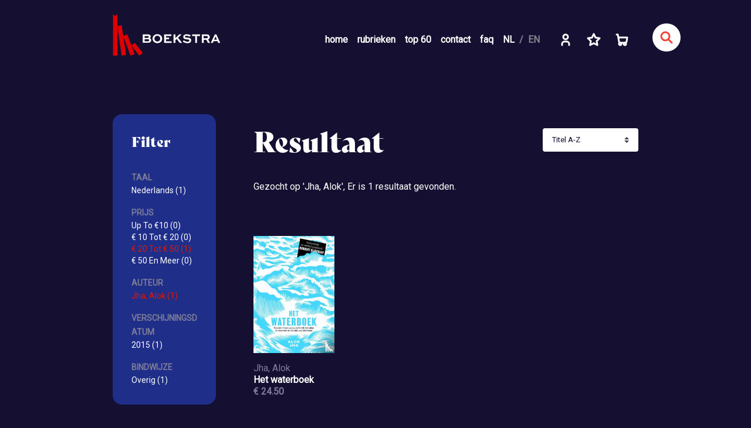

--- FILE ---
content_type: text/html; charset=utf-8
request_url: https://www.boekstra.nl/search?&sort=titelaz&q=Jha%2C+Alok&f_auteur%5B%5D=Appadurai%2C+Alok&f_prijs%5B%5D=%26euro%3B20+to+%26euro%3B50&f_auteur%5B%5D=Jha%2C+Alok
body_size: 5424
content:
<!DOCTYPE HTML PUBLIC "-//W3C//DTD HTML 4.01 Transitional//EN" "http://www.w3.org/TR/html4/loose.dtd">
<html lang="nl">
<head>
    <meta charset="UTF-8"/>

    <title>Boekstra.nl - Zoekmachine gezocht op Jha, Alok</title>
    <meta name="viewport" content="width&#x3D;device-width,&#x20;initial-scale&#x3D;1.0">
<meta http-equiv="X-UA-Compatible" content="IE&#x3D;edge">
<meta name="robots" content="index,&#x20;follow">
<meta name="author" content="https&#x3A;&#x2F;&#x2F;www.boekstra.nl">
<meta name="description" content="Boekstra.nl&#x20;verkoop&#x20;van&#x20;nieuwe&#x20;boeken&#x20;-&#x20;zoeken&#x20;Jha,&#x20;Alok">
<meta name="keywords" content="boekstra,&#x20;nieuwe&#x20;boeken,&#x20;Jha,&#x20;Alok,&#x20;gratis&#x20;verzending">
    <link href="&#x2F;images&#x2F;favicon&#x2F;apple-touch-icon-60x60.png" rel="apple-touch-icon" sizes="60x60">
<link href="&#x2F;images&#x2F;favicon&#x2F;apple-touch-icon-76x76.png" rel="apple-touch-icon" sizes="76x76">
<link href="&#x2F;images&#x2F;favicon&#x2F;apple-touch-icon-120x120.png" rel="apple-touch-icon" sizes="120x120">
<link href="&#x2F;images&#x2F;favicon&#x2F;apple-touch-icon-152x152.png" rel="apple-touch-icon" sizes="152x152">
<link href="&#x2F;images&#x2F;favicon&#x2F;apple-touch-icon-180x180.png" rel="apple-touch-icon" sizes="180x180">
<link href="&#x2F;images&#x2F;favicon&#x2F;favicon-16x16.png" rel="icon" sizes="16x16" type="image&#x2F;png">
<link href="&#x2F;images&#x2F;favicon&#x2F;favicon-32x32.png" rel="icon" sizes="32x32" type="image&#x2F;png">
<link href="&#x2F;site.webmanifest" rel="manifest">
<link href="&#x2F;images&#x2F;favicon&#x2F;safari-pinned-tab.svg" rel="mask-icon">
<link href="https&#x3A;&#x2F;&#x2F;netdna.bootstrapcdn.com&#x2F;font-awesome&#x2F;4.0.1&#x2F;css&#x2F;font-awesome.min.css" media="screen" rel="stylesheet" type="text&#x2F;css">
<link href="https&#x3A;&#x2F;&#x2F;use.typekit.net&#x2F;uwa1vyq.css" media="screen" rel="stylesheet" type="text&#x2F;css">
<link href="&#x2F;css&#x2F;style.min.css&#x3F;20251125" media="screen" rel="stylesheet" type="text&#x2F;css">
<link href="&#x2F;css&#x2F;checkout_style.css" media="screen" rel="stylesheet" type="text&#x2F;css">
<link href="https&#x3A;&#x2F;&#x2F;fonts.googleapis.com&#x2F;css2&#x3F;family&#x3D;Roboto&amp;amp&#x3B;display&#x3D;swap" media="screen" rel="stylesheet" type="text&#x2F;css">
    <!-- Scripts -->
    <script type="text&#x2F;javascript" src="&#x2F;js&#x2F;jquery-3.1.0.min.js"></script>
<script type="text&#x2F;javascript" src="https&#x3A;&#x2F;&#x2F;www.google.com&#x2F;recaptcha&#x2F;api.js"></script>
<script type="text&#x2F;javascript" src="&#x2F;js&#x2F;boekstra.js&#x3F;20250902"></script>
<script type="text&#x2F;javascript" src="&#x2F;js&#x2F;bootstrap.js"></script>    <!-- Consent Mode + Funding Choices + GTM -->
    
            <script>
            window.dataLayer = window.dataLayer || [];
            window.__ga4EventQueue = window.__ga4EventQueue || [];
            window.__ga4ConsentReady = false;

            (function () {
                let origPush = window.dataLayer.push;

                window.dataLayer.push = function () {
                    let args = Array.prototype.slice.call(arguments);
                    let cmd = args[0];
                    let isConsentUpdate = cmd && cmd[0] === 'consent' && cmd[1] === 'update';

                    let result = origPush.apply(window.dataLayer, args);

                    if (isConsentUpdate) {
                        window.__ga4ConsentReady = true;

                        if (window.__ga4EventQueue.length) {
                            while (window.__ga4EventQueue.length) {
                                origPush.call(window.dataLayer, window.__ga4EventQueue.shift());
                            }
                        }
                    }

                    return result;
                };
            })();


            function gtag() {
                dataLayer.push(arguments);
            }

            // Default GRANTED outside EU
            gtag('consent', 'default', {
                ad_storage: 'granted',
                ad_user_data: 'granted',
                ad_personalization: 'granted',
                analytics_storage: 'granted'
            });

            // Default DENIED in EU
            gtag('consent', 'default', {
                ad_storage: 'denied',
                ad_user_data: 'denied',
                ad_personalization: 'denied',
                analytics_storage: 'denied',
                wait_for_update: 800,
                region: [
                    'AT', 'BE', 'BG', 'HR', 'CY', 'CZ', 'DK', 'EE', 'FI', 'FR', 'DE', 'EL', 'GR',
                    'HU', 'IE', 'IT', 'LV', 'LT', 'LU', 'MT', 'NL', 'PL', 'PT', 'RO', 'SK',
                    'SI', 'ES', 'SE', 'IS', 'LI', 'NO', 'UK'
                ]
            });
        </script>

            <script async
                src="https://fundingchoicesmessages.google.com/i/pub-7909653528344474?ers=1"></script>
        <script>
            (function () {
                function signalGooglefcPresent() {
                    if (!window.frames['googlefcPresent']) {
                        if (document.body) {
                            const iframe = document.createElement('iframe');
                            iframe.style = "width:0;height:0;border:none;z-index:-1;display:none";
                            iframe.name = "googlefcPresent";
                            document.body.appendChild(iframe);
                        } else {
                            setTimeout(signalGooglefcPresent, 0);
                        }
                    }
                }

                signalGooglefcPresent();
            })();
        </script>
    
        <script>
            (function (w, d, s, l, i) {
                w[l] = w[l] || [];
                w[l].push({'gtm.start': new Date().getTime(), event: 'gtm.js'});
                var f = d.getElementsByTagName(s)[0],
                    j = d.createElement(s),
                    dl = l != 'dataLayer' ? '&l=' + l : '';
                j.async = true;
                j.src = 'https://www.googletagmanager.com/gtm.js?id=' + i + dl;
                f.parentNode.insertBefore(j, f);
            })(window, document, 'script', 'dataLayer', 'GTM-KLF3KQFX');
        </script>

    </head>
<body >
    <noscript>
        <iframe src="https://www.googletagmanager.com/ns.html?id=GTM-KLF3KQFX"
                height="0" width="0" style="display:none;visibility:hidden"></iframe>
    </noscript>
<div class="container">
    <header>
        <div class="logo">
            <a href="/">
                <img src="/images/logo.svg" alt="Boekstra" width="184" height="71">
            </a>
        </div>
        <nav class="collapsing-navbar">
            <input class="menu-btn" type="checkbox" id="menu-btn">
            <label class="menu-icon" for="menu-btn">
                <span class="navicon"></span>
            </label>
            <div class="collapsable-container">
                <ul class="navigation">
<li><a href="/">home</a></li>
<li><a href="/#rubrieken" class="rubrieken-anchor">rubrieken</a></li>
<li><a href="/top60">top 60</a></li>
<li><a href="/contact">contact</a></li>
<li><a href="/faq">faq</a></li>
<li class="d-lg-none"><a href="#" data-toggle="fullscreen-search">zoeken</a></li>
<li class="language-switch"><div class="language-switch-content"><a class="active" href="/switchlanguage?lang=nl">NL</a><a class="" href="/switchlanguage?lang=en">EN</a></div></li>
</ul>
            </div>
            <div class="no-collapsable-container">
                <ul class="navigation">
<li><a href="/login/"><svg xmlns="http://www.w3.org/2000/svg" class="icon icon-tabler icon-tabler-user" width="24" height="24" viewBox="0 0 24 24" stroke-width="1.5" stroke="#FFFFFF" fill="none" stroke-linecap="round" stroke-linejoin="round"><path stroke="none" d="M0 0h24v24H0z" fill="none"/><circle cx="12" cy="7" r="4" /><path d="M6 21v-2a4 4 0 0 1 4 -4h4a4 4 0 0 1 4 4v2" /></svg><span class="d-none d-xl-inline-block"> account</span></a></li>
<li><a href="/account/wishlist"><svg xmlns="http://www.w3.org/2000/svg" class="icon icon-tabler icon-tabler-star" width="24" height="24" viewBox="0 0 24 24" stroke-width="1.5" stroke="#FFFFFF" fill="none" stroke-linecap="round" stroke-linejoin="round"><path stroke="none" d="M0 0h24v24H0z" fill="none"/><path d="M12 17.75l-6.172 3.245l1.179 -6.873l-5 -4.867l6.9 -1l3.086 -6.253l3.086 6.253l6.9 1l-5 4.867l1.179 6.873z" /></svg><span class="d-none d-xl-inline-block"> wenslijst</span></a></li>
<li><a href="/shoppingcart"><svg xmlns="http://www.w3.org/2000/svg" class="icon icon-tabler icon-tabler-shopping-cart" width="24" height="24" viewBox="0 0 24 24" stroke-width="1.5" stroke="#FFFF" fill="none" stroke-linecap="round" stroke-linejoin="round"><path stroke="none" d="M0 0h24v24H0z" fill="none"/><circle cx="9" cy="19" r="2" /><circle cx="17" cy="19" r="2" /><path d="M3 3h2l2 12a3 3 0 0 0 3 2h7a3 3 0 0 0 3 -2l1 -7h-15.2" /></svg></a></li>
</ul>
            </div>
        </nav>
    </header>
</div>
<div class="container">
    </div>
<style type="text/css">

    .info-panel {
        display: flex;
        gap: 20px;
        align-items: flex-start;
        position: relative
    }

    .absolute-close {
        position: absolute;
        top: 12px;
        right: 12px;
        width: 28px;
        height: 28px;
        border-radius: 50%;
        background: rgba(255, 255, 255, .18);
        color: #fff;
        display: flex;
        align-items: center;
        justify-content: center;
        text-decoration: none;
        cursor: pointer;
        transition: .2s;
        font-size: 15px;
        z-index: 10
    }

    .absolute-close:hover {
        background: rgba(255, 255, 255, .28)
    }

    .info-text {
        flex: 1;
        min-width: 0
    }

    .info-text h3 {
        margin-top: 0
    }

    .clamped-text {
        display: -webkit-box;
        -webkit-line-clamp: 3;
        -webkit-box-orient: vertical;
        overflow: hidden;
        text-overflow: ellipsis;
        margin-bottom: 2px !important
    }

    .read-more {
        display: inline-block;
        margin-top: 0 !important;
        margin-bottom: 10px
    }

    .info-image img {
        max-width: 200px;
        height: auto;
        display: block;
        border-radius: 4px
    }

    @media (max-width: 768px) {
        .showcase .showcase-content .showcase-item {
            padding: 0 .5rem
        }

        .showcase .showcase-content .showcase-item:first-child {
            padding-left: 0
        }

        .showcase .showcase-content .showcase-item:last-child {
            padding-right: 0
        }

        .info-panel {
            flex-direction: column-reverse;
            text-align: center
        }

        .absolute-close {
            top: 8px;
            right: 8px
        }

        .info-image img {
            margin: 0 auto
        }
    }
</style>
<div class="container">
    <section>
        <div class="row row-gutter-lg">
            <div class="col-12 col-md-4 col-lg-3">
                <div class="panel">
                    <div class="panel-header">
                        <h3>Filter</h3>
                    </div>
                    <div class="panel-body">
                                                        <div class="filter">
                                <div class="filter-header">Taal</div>
                                                                        <a class='filter-item' href='search?&amp;sort=titelaz&amp;q=Jha%2C+Alok&amp;f_auteur[]=Appadurai%2C+Alok&amp;f_auteur[]=Jha%2C+Alok&amp;f_prijs[]=%26euro%3B20+to+%26euro%3B50&amp;f_taal[]=dut' class=''>Nederlands (1)</a>                                                                        </div>                                <div class="filter">
                                <div class="filter-header">Prijs</div>
                                                                    <a class='filter-item' href='#'>Up To &euro;10 (0)</a>                                                                        <a class='filter-item' href='#'>&euro; 10 Tot &euro; 20 (0)</a>                                                                        <a class='filter-item active' href='search?&amp;sort=titelaz&amp;q=Jha%2C+Alok&amp;f_auteur[]=Appadurai%2C+Alok&amp;f_auteur[]=Jha%2C+Alok'>&euro; 20 Tot &euro; 50 (1)</a>                                                                        <a class='filter-item' href='#'>&euro; 50 En Meer (0)</a>                                                                    </div>                                <div class="filter">
                                <div class="filter-header">Auteur</div>
                                                                    <a class='filter-item active' href='search?&amp;sort=titelaz&amp;q=Jha%2C+Alok&amp;f_auteur[]=Appadurai%2C+Alok&amp;f_prijs[]=%26euro%3B20+to+%26euro%3B50'>Jha, Alok (1)</a>                                                                    </div>                                <div class="filter">
                                <div class="filter-header">Verschijningsdatum</div>
                                
                                    <a class='filter-item' href='search?&amp;sort=titelaz&amp;q=Jha%2C+Alok&amp;f_auteur[]=Appadurai%2C+Alok&amp;f_auteur[]=Jha%2C+Alok&amp;f_prijs[]=%26euro%3B20+to+%26euro%3B50&amp;f_jaar[]=2015'>2015 (1)</a>                                                                    </div>                                <div class="filter">
                                <div class="filter-header">Bindwijze</div>
                                                                    <a class='filter-item' href='search?&amp;sort=titelaz&amp;q=Jha%2C+Alok&amp;f_auteur[]=Appadurai%2C+Alok&amp;f_auteur[]=Jha%2C+Alok&amp;f_prijs[]=%26euro%3B20+to+%26euro%3B50&amp;f_bindwijze[]=Overig'>Overig (1)</a>                                                                    </div>                    </div>
                </div>
            </div>
            <div class="col-12 col-md-8 col-lg-9">
                                <div class="row">
                    <div class="col">
                        <h2>Resultaat</h2>
                    </div>
                    <div class="col-auto mt-md-4 mb-3">
                        <form action="&#x2F;search" method="get" name="LayoutFilterForm" id="LayoutFilterForm"><select name="sort" onchange="this.form.submit&#x28;&#x29;" class="custom-select"><option value="prijshoog">Prijs Hoog - Laag</option>
<option value="prijslaag">Prijs Laag - Hoog</option>
<option value="titelaz" selected="selected">Titel A-Z</option>
<option value="titelza">Titel Z-A</option>
<option value="jaar">Verschijningsdatum</option></select><input type="hidden" name="q" value="Jha,&#x20;Alok"><input type="hidden" name="f_prijs&#x5B;&#x5D;" value="&amp;amp&#x3B;euro&#x3B;20&#x20;to&#x20;&amp;amp&#x3B;euro&#x3B;50"><input type="hidden" name="f_auteur&#x5B;&#x5D;" value="Appadurai,&#x20;Alok"><input type="hidden" name="f_auteur&#x5B;&#x5D;" value="Jha,&#x20;Alok"></form>                    </div>
                </div>

                <p class="results_found"></p>

                                    <div id="suggestion-result"></div>
                
                <div class="row mt-5">
                    
                        <div class="col-6 col-md-6 col-lg-3 d-flex align-items-end">
                            <div class="boek">
                                <div class="boek-image">
                                    <a href="/details?ean=9789491845680">
                                                                                    <img src="https://images.boekstra.nl/large/boekstra_9789491845680_front.jpg"
                                                 alt="Jha, Alok - Het waterboek"
                                                 width="142" height="auto"/>
                                                                            </a>
                                </div>
                                <div class="boek-acties">
                                    <a href="/addproduct?ean=9789491845680"
                                       rel="nofollow">
                                        <svg xmlns="http://www.w3.org/2000/svg"
                                             class="icon icon-tabler icon-tabler-shopping-cart" width="24"
                                             height="24" viewBox="0 0 24 24" stroke-width="1.5" stroke="#FFFF"
                                             fill="none" stroke-linecap="round" stroke-linejoin="round">
                                            <path stroke="none" d="M0 0h24v24H0z" fill="none"></path>
                                            <circle cx="9" cy="19" r="2"></circle>
                                            <circle cx="17" cy="19" r="2"></circle>
                                            <path d="M3 3h2l2 12a3 3 0 0 0 3 2h7a3 3 0 0 0 3 -2l1 -7h-15.2"></path>
                                        </svg>
                                    </a>
                                    <a href="/account/addWishlist?ean=9789491845680">
                                        <svg xmlns="http://www.w3.org/2000/svg"
                                             class="icon icon-tabler icon-tabler-star" width="24" height="24"
                                             viewBox="0 0 24 24" stroke-width="1.5"
                                                stroke="#FFFFFF" fill="none"                                             stroke-linecap="round" stroke-linejoin="round">
                                            <path stroke="none" d="M0 0h24v24H0z" fill="none"></path>
                                            <path d="M12 17.75l-6.172 3.245l1.179 -6.873l-5 -4.867l6.9 -1l3.086 -6.253l3.086 6.253l6.9 1l-5 4.867l1.179 6.873z"></path>
                                        </svg>
                                    </a>
                                </div>
                                <div class="boek-bindwijze">Paperback</div>
                                <div class="boek-auteur"
                                     title="Jha, Alok">
                                    Jha, Alok</div>
                                <div class="boek-titel"
                                     title="Het waterboek">
                                    Het waterboek</div>
                                <div class="boek-prijs">
                                    &euro; 24.50</div>
                            </div>
                        </div>
                                    </div>
            </div>
        </div>
    </section>
</div>

            <div id="search-bar" class="shadow results">
            <div>
                <script>
                    if (window.innerWidth > 660) {
                        var resultTxt =
                            "Er is 1 resultaat gevonden.";
                    } else {
                        var resultTxt =
                            "1 resultaat gevonden.";
                    }
                    $('.results_found').html('<p>Gezocht op ' + "'Jha, Alok', " + resultTxt);
                </script>
                <script type="text/javascript">
                    
                </script>
            </div>
        </div>

        <div class="text-center">
                <div class="paginationControl">

        
    </div>
        </div>
    
<script>
    function removeInfo() {
        event.preventDefault();
        const panel = event.target.closest('.panel');
        if (panel) {
            panel.style.display = 'none';

            panel.style.transition = 'opacity 0.3s ease';
            panel.style.opacity = '0';

            setTimeout(() => {
                panel.remove();
            }, 300);
        }
    }

    document.addEventListener('DOMContentLoaded', function () {
        const closeButton = document.querySelector('a[onclick="removeInfo()"]');
        if (closeButton) {
            closeButton.addEventListener('click', removeInfo);
        }
    });
</script><div class="container">
    <footer>
        <div class="logo">
            <a href="/"><img src="/images/logo.svg" alt="Boekstra"
                                                     width="184" height="71">
            </a>
        </div>
        <nav>
            <ul class="navigation">
<li class="d-none d-lg-flex"><a href="/">home</a></li>
<li class="d-none d-lg-flex"><a href="/#rubrieken" class="rubrieken-anchor">rubrieken</a></li>
<li class="d-none d-lg-flex"><a href="/top60">top 60</a></li>
<li class="d-none d-lg-flex"><a href="/contact">contact</a></li>
<li class="d-none d-lg-flex"><a href="/faq">faq</a></li>
<li class="d-none d-lg-flex language-switch"><div class="language-switch-content"><a class="active" href="/switchlanguage?lang=nl">NL</a><a class="" href="/switchlanguage?lang=en">EN</a></div></li>
<li class="ml-lg-3"><a href="/login/"><svg xmlns="http://www.w3.org/2000/svg" class="icon icon-tabler icon-tabler-user" width="24" height="24" viewBox="0 0 24 24" stroke-width="1.5" stroke="#FFFFFF" fill="none" stroke-linecap="round" stroke-linejoin="round"><path stroke="none" d="M0 0h24v24H0z" fill="none"/><circle cx="12" cy="7" r="4" /><path d="M6 21v-2a4 4 0 0 1 4 -4h4a4 4 0 0 1 4 4v2" /></svg><span class="d-none d-xl-inline-block"> account</span></a></li>
<li><a href="/account/wishlist"><svg xmlns="http://www.w3.org/2000/svg" class="icon icon-tabler icon-tabler-star" width="24" height="24" viewBox="0 0 24 24" stroke-width="1.5" stroke="#FFFFFF" fill="none" stroke-linecap="round" stroke-linejoin="round"><path stroke="none" d="M0 0h24v24H0z" fill="none"/><path d="M12 17.75l-6.172 3.245l1.179 -6.873l-5 -4.867l6.9 -1l3.086 -6.253l3.086 6.253l6.9 1l-5 4.867l1.179 6.873z" /></svg><span class="d-none d-xl-inline-block"> wenslijst</span></a></li>
<li><a href="/shoppingcart"><svg xmlns="http://www.w3.org/2000/svg" class="icon icon-tabler icon-tabler-shopping-cart" width="24" height="24" viewBox="0 0 24 24" stroke-width="1.5" stroke="#FFFF" fill="none" stroke-linecap="round" stroke-linejoin="round"><path stroke="none" d="M0 0h24v24H0z" fill="none"/><circle cx="9" cy="19" r="2" /><circle cx="17" cy="19" r="2" /><path d="M3 3h2l2 12a3 3 0 0 0 3 2h7a3 3 0 0 0 3 -2l1 -7h-15.2" /></svg></a></li>
</ul>
        </nav>
    </footer>
</div>
<div id="scrolling-icon">
    <a href="/">
        <img src="/images/boekstra-icon.svg" alt="Boekstra">
    </a>
</div>
<button class="fullscreen-search-open" data-toggle="fullscreen-search">
    <svg xmlns="http://www.w3.org/2000/svg" class="icon icon-tabler icon-tabler-search" width="24" height="24"
         viewBox="0 0 24 24" stroke-width="3" stroke="#F44336" fill="none" stroke-linecap="round"
         stroke-linejoin="round">
        <path stroke="none" d="M0 0h24v24H0z" fill="none"/>
        <circle cx="10" cy="10" r="7"/>
        <line x1="21" y1="21" x2="15" y2="15"/>
    </svg>
</button>
<div class="fullscreen-search">
    <button class="fullscreen-search-close">
        <svg xmlns="http://www.w3.org/2000/svg" class="icon icon-tabler icon-tabler-x" width="24" height="24"
             viewBox="0 0 24 24" stroke-width="3" stroke="#F44336" fill="none" stroke-linecap="round"
             stroke-linejoin="round">
            <path stroke="none" d="M0 0h24v24H0z" fill="none"/>
            <line x1="18" y1="6" x2="6" y2="18"/>
            <line x1="6" y1="6" x2="18" y2="18"/>
        </svg>
    </button>
    <div class="fullscreen-search-container">
        <div class="fullscreen-search-content">
            <form method="get" action="/search?">
                <input class="fullscreen-search-input" autocomplete="off" name="q"
                       placeholder="Zoek een boek" type="text">
                <button class="fullscreen-search-submit btn btn-primary"
                        type="submit">Zoeken</button>
            </form>
        </div>
    </div>
</div>

<script type="text&#x2F;javascript" src="&#x2F;js&#x2F;bestellen.js&#x3F;20200309"></script><!-- GA4 ECOMMERCE EVENTS -->
    <script>
        (function (events) {
            var reset = {ecommerce: null};

            if (window.__ga4ConsentReady) {
                dataLayer.push(reset);
                events.forEach(ev => dataLayer.push(ev));
            } else {
                window.__ga4EventQueue.push(reset);
                events.forEach(ev => window.__ga4EventQueue.push(ev));
            }
        })([{"event":"search","search_term":"Jha, Alok"}]);
    </script>

</body>
</html>

--- FILE ---
content_type: application/javascript; charset=utf-8
request_url: https://fundingchoicesmessages.google.com/f/AGSKWxX-NH0BCzzRiHgxKMdjrQIGjce2X6RuqkT3tnlo0fsOo-YkOY7Zv4-jEgYlDW33cKgInoWPByRLrhF3vDzRZoRHpa-Y7PH40RcmOCJwoIRDFWwig-hh8SplQXIQIMoyCVT98UGpXwXxITNxG3PYsT3AkT0TukQXNZYPO3u1mFcjtDaEeNyZqiG9NpmE/_/768x90./abmw.asp/miniadvert./adserving..swf?2&clicktag=
body_size: -1289
content:
window['d7233ae8-4811-46ea-8929-c06d5b2b9b03'] = true;

--- FILE ---
content_type: image/svg+xml
request_url: https://www.boekstra.nl/images/boekstra-icon.svg
body_size: 571
content:
<svg id="Group_1" data-name="Group 1" xmlns="http://www.w3.org/2000/svg" width="50.992" height="71.341" viewBox="0 0 50.992 71.341">
  <path id="Path_1" data-name="Path 1" d="M59.829,58.775l-3.711-3.711-.047,71.311h7.516L63.57,55.034Z" transform="translate(-56.071 -55.034)" fill="#de0000"/>
  <path id="Path_2" data-name="Path 2" d="M103.489,112.44,89.984,95.38l-5.809,4.591-7.2-19.225-6.9,2.58L67.37,65.235,60,66.335,67.529,117.1l7.434-1.109-4.827-32.27L82.561,117.1l7.04-2.631-5.374-14.357L97.592,117.1Z" transform="translate(-52.497 -45.759)" fill="#de0000"/>
</svg>
